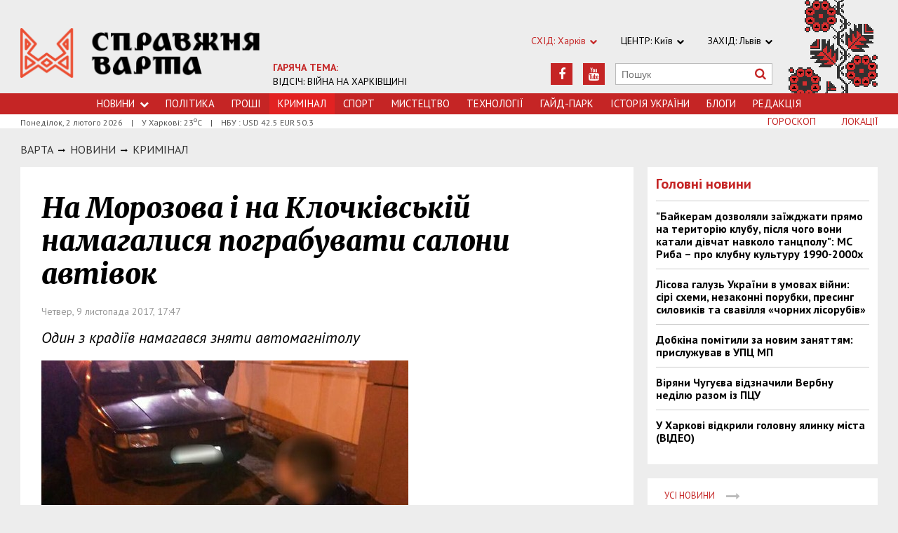

--- FILE ---
content_type: text/html; charset=utf-8
request_url: https://varta.kharkov.ua/news/crime/1144822
body_size: 6914
content:
<!DOCTYPE html>
<html>
<head>


<meta http-equiv="Content-Language" content="ua">
<meta http-equiv="content-type" content="text/html;charset=utf-8">
<meta name="viewport" content="width=device-width,initial-scale=1,user-scalable=yes">
<title>На Морозова і на Клочківській намагалися пограбувати салони автівок | Справжня Варта</title>
<meta name="description" content="Один з крадіїв намагався зняти автомагнітолу">
<meta name="keywords" content="">
<meta name="robots" content="index, follow">
<link rel="canonical" href="https://varta.kharkov.ua/news/crime/1144822">

<meta property="og:type" content="article">
<meta property="og:title" content="На Морозова і на Клочківській намагалися пограбувати салони автівок | Справжня Варта">
<meta property="og:description" content="Один з крадіїв намагався зняти автомагнітолу">
<meta property="og:site_name" content="Справжня Варта. Харків">
<meta property="og:url" content="https://varta.kharkov.ua/news/crime/1144822">
<meta property="fb:app_id" content="222728144436806">
<meta name="twitter:site" content="varta.kharkov.ua">
<meta name="twitter:title" content="На Морозова і на Клочківській намагалися пограбувати салони автівок | Справжня Варта">
<meta name="twitter:description" content="Один з крадіїв намагався зняти автомагнітолу">
<meta name="twitter:domain" content="varta.kharkov.ua">



<link rel="icon" href="https://varta.kharkov.ua/images/favicon.ico" type="image/x-icon">
<link rel="shortcut icon" href="https://varta.kharkov.ua/images/favicon.ico" type="image/x-icon">

<link rel="stylesheet" href="https://fonts.googleapis.com/css?family=PT+Sans:400,400i,700,700i|Merriweather:900i&subset=latin,cyrillic">
<link rel="stylesheet" href="https://maxcdn.bootstrapcdn.com/font-awesome/4.5.0/css/font-awesome.min.css">
<link rel="stylesheet" href="https://varta.kharkov.ua/js/bxslider/jquery.bxslider.min.css">
<link rel="stylesheet" href="https://varta.kharkov.ua/css/jquery.colorbox.css">
<link rel="stylesheet" href="https://varta.kharkov.ua/css/style.min.css?7">

<!--[if lt IE 9]>
<script src="https://varta.kharkov.ua/js/html5.js"></script>
<script src="https://varta.kharkov.ua/js/css3-mediaqueries.js"></script>
<![endif]-->

<meta property="og:site_name" content="Справжня Варта. Харків">
<script>
  (function(i,s,o,g,r,a,m){i['GoogleAnalyticsObject']=r;i[r]=i[r]||function(){
  (i[r].q=i[r].q||[]).push(arguments)},i[r].l=1*new Date();a=s.createElement(o),
  m=s.getElementsByTagName(o)[0];a.async=1;a.src=g;m.parentNode.insertBefore(a,m)
  })(window,document,'script','https://www.google-analytics.com/analytics.js','ga');

  ga('create', 'UA-47027901-1', 'auto');
  ga('send', 'pageview');

</script>

<!--[if IE 8 ]><body class="ie8"><![endif]-->
<!--[if IE 9 ]><body class="ie9"><![endif]-->
<meta name="cmsmagazine" content="0225b83d65f5abd3f311ba82859ed3eb">
</head>
<body>

<div id="wrap">
    <div class="header">
    <div class="header_inner">
        <div class="header_layout">
            <a href="https://varta.kharkov.ua" class="logo">https://varta.kharkov.ua</a>
            <div class="hot_theme">
                <a href="https://varta.kharkov.ua/1000846/war2025"><span class="highlight bold">ГАРЯЧА ТЕМА:</span><br>ВІДСІЧ: ВІЙНА НА ХАРКІВЩИНІ</a>
            </div>
            <div class="header_ornam"></div>
            <div class="header_right">
                <div class="our_sites">
                    <div class="shid_zahid highlight">СХІД: Харків<i class="fa fa-chevron-down"></i>
                        <ul class="submenu_sites">
                            <li><a href="https://varta.kharkov.ua/news/city">Харків</a></li>
                            <li><a href="https://varta.kharkov.ua/news/dnipro">Дніпропетровськ</a></li>
                            <li><a href="https://varta.kharkov.ua/news/donetsk">Донбас</a></li>
                        </ul>
                    </div>
                    <div class="shid_zahid">ЦЕНТР: Київ<i class="fa fa-chevron-down"></i>
                        <ul class="submenu_sites">
                            <li><a rel="nofollow" href="http://varta.com.ua/news/ukraine">Київ</a></li>
                        </ul>
                    </div>
                    <div class="shid_zahid">ЗАХІД: Львів<i class="fa fa-chevron-down"></i>
                        <ul class="submenu_sites">
                            <li><a rel="nofollow" href="http://varta.com.ua">Львiв</a></li>
                        </ul>
                    </div>
                </div>
                <div class="header_social">
                    <div class="search">
                        <form action="https://varta.kharkov.ua/search" method="GET" onsubmit="if(!this.query.value){this.query.focus();return false}">
                            <input type="text" name="query" placeholder="Пошук">
                            <button type="submit" class="fa fa-search"></button>
                        </form>
                    </div>
<a class="face" href="https://www.youtube.com/channel/UCbhJKvUntul-I_nKNSjzIxQ" target="_blank" rel="nofollow" title="Youtube"><i class="fa fa-youtube"></i></a><a class="face" href="https://www.facebook.com/varta.ukraine" target="_blank" rel="nofollow" title="Facebook"><i class="fa fa-facebook"></i></a>                </div>
            </div>
        </div>
    </div>
</div>
<div class="nav">
    <div class="nav_inner">
        <div class="nav_layout">
            <div id="btn-menu-show" class="menu_show">Меню<i class="fa fa-chevron-down"></i></div>
            <div id="menu" class="main_menu">
                <ul><li class="nav_news"><a href="https://varta.kharkov.ua/news">Новини<i class="fa fa-chevron-down"></i></a><ul class="subnews"><li><a href="https://varta.kharkov.ua/news/city">Місто</a></li><li><a href="https://varta.kharkov.ua/news/ukraine">Країна</a></li><li><a href="https://varta.kharkov.ua/news/world">Світ</a></li></ul></li><li><a href="https://varta.kharkov.ua/news/politic">Політика</a></li><li><a href="https://varta.kharkov.ua/news/business">Грошi</a></li><li class="active"><span>Кримiнал</span></li><li><a href="https://varta.kharkov.ua/news/sport">Спорт</a></li><li><a href="https://varta.kharkov.ua/news/art">Мистецтво</a></li><li><a href="https://varta.kharkov.ua/news/technology">Технологiї</a></li><li><a href="https://varta.kharkov.ua/hyde-park">Гайд-Парк</a></li><li><a href="https://varta.kharkov.ua/facts">Історія України</a></li><li><a href="https://varta.kharkov.ua/blogs">Блоги</a></li><li><a href="https://varta.kharkov.ua/editor">Редакція</a></li></ul>
            </div>
            <a href="#" id="btn-search-show" class="btn-search fa fa-search"></a>
            <div id="mob-search" class="zoom">
                <form action="https://varta.kharkov.ua/search" method="GET" onsubmit="if(!this.query.value){this.query.focus();return false}">
                    <input type="text" name="query" placeholder="Пошук" class="zoom__field">
                    <button type="submit" class="zoom__btn fa fa-search"></button>
                </form>
            </div>
         </div>
    </div>
</div>

<div class="after_nav">
    <div class="after_nav_inner">
        <div class="after_nav_layout">
            <div>Понеділок,  2 лютого 2026</div>
            <div>|</div>
            <div>У Харкові: 23<sup>о</sup>С</div>
            <div>|</div>
            <div>НБУ : USD 42.5 EUR 50.3</div>
            <a href="https://varta.kharkov.ua/locations" class="nav_rubriki">Локації</a>
            <a href="https://varta.kharkov.ua/horoscope" class="nav_rubriki">Гороскоп</a>
        </div>
    </div>
</div>
    <div class="main-content">
    <div class="main-content_inner">
        <div class="layout-main">
            <div class="wrap_breadcrumb">
                <ul class="breadcrumb">
                    <li typeof="v:Breadcrumb" class="b-breadcrumbs__element"><a class="b-breadcrumbs__main" href="https://varta.kharkov.ua" rel="v:url" property="v:title">Варта</a></li>
                                <span class="icon_arrow">&nbsp;<i class="fa fa-long-arrow-right"></i>&nbsp;</span>
                                <li typeof="v:Breadcrumb"><a href="https://varta.kharkov.ua/news" rel="v:url" property="v:title">НОВИНИ</a></li>
                                        <span class="icon_arrow">&nbsp;<i class="fa fa-long-arrow-right"></i>&nbsp;</span>
                                <li typeof="v:Breadcrumb"><a href="https://varta.kharkov.ua/news/crime" rel="v:url" property="v:title">Кримiнал</a></li>
                                        </ul>
            </div>
            <div class="cols clearfix">
                <div class="col_inner">
                    <div class="column_wide_left">
                        
<div class="wrap_material">
    <div class="material">

        <h1 class="head_material">На Морозова і на Клочківській намагалися пограбувати салони автівок</h1>
        <div class="data_material">Четвер,  9 листопада 2017, 17:47</div>
        <div class="vrezka_material">Один з крадіїв намагався зняти автомагнітолу</div>

        <div class="image_material">
            <div class="wrap_img">
                <img src="https://varta.kharkov.ua/content/documents/11449/1144822/thumb-item-523x340-532c.jpg" alt="На Морозова і на Клочківській намагалися пограбувати салони автівок" width="523" height="340">
            </div>
        </div>

        <div class="text_material"><p>Другий тільки встиг пошкодити замок автівки, - повідомляє <a href="http://varta.kharkov.ua/">&laquo;Справжня Варта&raquo;</a>.</p>

<p>Близько 23-ї години 8-го листопада патрульні отримали повідомлення про конфлікт на вулиці Морозова. Оперативно прибувши на виклик, полісмени виявили автомобіль Volkswagen Passat, в салоні якого знаходився невідомий громадянин, який своєю поведінкою викликав підозру у патрульних. Як вдалося з&#39;ясувати поліцейський, виявлений чоловік не є власником авто, а скоріше за все крадій. Адже, ймовірно 29-річний громадянин намагався здійснити крадіжку магнітоли з транспортного засобу. Так як, невідомий вже зняв технічний пристрій з панелі салону авто, коли до нього підійшли патрульні. Для фіксування слідів ймовірного злочину та встановлення обставин події патрульні викликали на місце слідчо-оперативну групу Слобідського відділу поліції.</p>

<div>
<p>Згодом, вже о пів на п&#39;яту годину ранку 9-го листопада, на лінію 102 надійшло повідомлення про пошкодження майна та проникнення невідомого до авто Opel на вулиці Клочківській. Оперативно прибувши за вказаною адресою, правоохоронці виявили вищевказаний автомобіль, у якому знаходився невідомий. Інспектори з&#39;ясували, що чоловік незаконно проник до транспортного засобу заявника, пошкодивши замок автівки. Патрульні затримали ймовірного зловмисника. Для з&#39;ясування всіх обставин та проведення відповідних процесуальних дій на місце викликали слідчо-оперативну групу. Виявленого чоловіка передали слідчим, - повідомили у патрульній службі.</p>
</div>

<p>Як раніше писала &laquo;Справжня Варта&raquo;,</p>

<p>Більше новин за темою читайте на сайті <a href="http://varta.kharkov.ua/news">&laquo;Справжньої Варти&raquo;</a>.</p></div>


        <div class="social_material clearfix j-social-share">
    <a class="wrap_social facebook" data-type="fb" href="#">
        <div class="clearfix"><span class="face"><i class="fa fa-facebook"></i></span><span class="share_text">Поширити</span></div>
    </a>
    <a class="wrap_social twitter" data-type="tw" href="#">
        <div class="clearfix" class="twitter-share-button"><span class="face"><i class="fa fa-twitter"></i></span><span class="share_text">Твітнути</span></div>
    </a>
</div>

        <div class="tegi">
    <span>ТЕГИ:</span>
    <a href="https://varta.kharkov.ua/tags/novini-harkiv"><span class="teg">новини харків, </span></a>
    <a href="https://varta.kharkov.ua/tags/kradizhka"><span class="teg">крадіжка, </span></a>
    <a href="https://varta.kharkov.ua/tags/morozova"><span class="teg">морозова, </span></a>
    <a href="https://varta.kharkov.ua/tags/harkiv"><span class="teg">харків, </span></a>
    <a href="https://varta.kharkov.ua/tags/klochkivskiy"><span class="teg">клочківській</span></a>
</div>

            <div class="wrap_za_temoyu">
        <div class="head_za_temoyu">Матеріали за темою:</div>
            <div class="mater_za_temoyu"><a href="https://varta.kharkov.ua/news/city/1228924">Продовження &quot;пенсійного скандалу&quot;: двоє посадовців Харківської обласної прокуратури отримали понад 5 млн. грн</a></div>
        <div class="data_material">25 січня 2026</div>
            <div class="mater_za_temoyu"><a href="https://varta.kharkov.ua/news/city/1228926">Історія протистояння харківського КДБ та «ідеологічного» палія в селі Велика Данилівка</a></div>
        <div class="data_material">24 січня 2026</div>
            <div class="mater_za_temoyu"><a href="https://varta.kharkov.ua/news/city/1228922">Платформа розвитку з Антоном Бахур: інвестиція в покоління, яке відбудує країну</a></div>
        <div class="data_material">23 січня 2026</div>
            <div class="mater_za_temoyu"><a href="https://varta.kharkov.ua/news/city/1228750">Безбар’єрність у школах Харківщини в цифрах: що відомо</a></div>
        <div class="data_material">23 січня 2026</div>
            <div class="mater_za_temoyu"><a href="https://varta.kharkov.ua/news/city/1228874">Коронавірус відступає: у Харківській області другий тиждень поспіль знижується захворюваність</a></div>
        <div class="data_material">22 січня 2026</div>
            <div class="mater_za_temoyu"><a href="https://varta.kharkov.ua/news/technology/1228901">Як вибрати арбалет для новачка? Поради експертів</a></div>
        <div class="data_material">29 жовтня 2025</div>
        </div>



        <div class="wrap_comment">
            <div id="hypercomments_widget"></div>
            <script type="text/javascript">
                _hcwp = window._hcwp || [];
                _hcwp.push({widget:"Stream", social: "facebook,vk,twitter,google,openid", css: "styles.css", widget_id: 72080});
                (function() {
                    if("HC_LOAD_INIT" in window)return;
                    HC_LOAD_INIT = true;
                    var lang = "uk";
                    var hcc = document.createElement("script"); hcc.type = "text/javascript"; hcc.async = true;
                    hcc.src = ("https:" == document.location.protocol ? "https" : "http")+"://w.hypercomments.com/widget/hc/72080/"+lang+"/widget.js";
                    var s = document.getElementsByTagName("script")[0];
                    s.parentNode.insertBefore(hcc, s.nextSibling);
                })();
            </script>
            <a href="http://hypercomments.com" class="hc-link" title="comments widget">comments powered by HyperComments</a>
        </div>

    </div>
</div>
                    </div>
                    <div class="column_wide_right_wrap">
                        <div class="column_wide_right">
                            
    

    
    <div class="widget_cont">
        <div class="wrap_glavnoe">
            <div class="wrap_zagolovki_glavnoe">
                <div class="zagolovki_glavnoe">
                    <div class="head_zagolovki_glavnoe">Головні новини</div>
                        <div class="one_str_news">
                        <div class="text_str_news">
                            <a href="https://varta.kharkov.ua/news/ukraine/1228783">&quot;Байкерам дозволяли заїжджати прямо на територію клубу, після чого вони катали дівчат навколо танцполу&quot;: МС Риба – про клубну культуру 1990-2000х</a>
                        </div>
                    </div>
                        <div class="one_str_news">
                        <div class="text_str_news">
                            <a href="https://varta.kharkov.ua/news/city/1228637">Лісова галузь України в умовах війни: сірі схеми, незаконні порубки, пресинг силовиків та свавілля «чорних лісорубів»</a>
                        </div>
                    </div>
                        <div class="one_str_news">
                        <div class="text_str_news">
                            <a href="https://varta.kharkov.ua/news/city/1228392">Добкіна помітили за новим заняттям: прислужував в УПЦ МП</a>
                        </div>
                    </div>
                        <div class="one_str_news">
                        <div class="text_str_news">
                            <a href="https://varta.kharkov.ua/news/city/1228393">Віряни Чугуєва відзначили Вербну неділю разом із ПЦУ</a>
                        </div>
                    </div>
                        <div class="one_str_news">
                        <div class="text_str_news">
                            <a href="https://varta.kharkov.ua/news/city/1227965">У Харкові відкрили головну ялинку міста (ВІДЕО)</a>
                        </div>
                    </div>
                    </div>
            </div>
            <div class="wrap_to_arhive clearfix">
                <a class="to_arhive" href="https://varta.kharkov.ua/news">
                    <span>Усі новини</span>
                    <span class="next"><i class="fa fa-long-arrow-right"></i></span>
                </a>
            </div>
        </div>
    </div>




    

        
    <div class="widget_cont">
        <div class="widget_wrap budmo_wrap no_text">
            <div class="budmo_rubrika"><a href="https://varta.kharkov.ua/news/ukraine/1228783">Краще за тиждень</a></div>
                    <a href="https://varta.kharkov.ua/news/ukraine/1228783">
                <img src="https://varta.kharkov.ua/content/documents/12288/1228783/thumb-newsList-452x293-b9ba.jpg" alt="&quot;Байкерам дозволяли заїжджати прямо на територію клубу, після чого вони катали дівчат навколо танцполу&quot;: МС Риба – про клубну культуру 1990-2000х" width="" height="" class="grayscale">
            </a>
                <div class="budmo_head"><a href="https://varta.kharkov.ua/news/ukraine/1228783">&quot;Байкерам дозволяли заїжджати прямо на територію клубу, після чого вони катали дівчат навколо танцполу&quot;: МС Риба – про клубну культуру 1990-2000х</a></div>
        </div>
    </div>


    <div class="widget_wrap budmo_wrap">
    <div class="budmo_rubrika"><a href="https://varta.kharkov.ua/photo">Фотопогляд</a></div>
    <div class="fotopoglyad">
        <div class="inner_slider block-photo-slider">
            <ul id="photo-slider">
                                    <li>
                    <a href="https://varta.kharkov.ua/news/art/1228354">
                        <img class="grayscale" src="https://varta.kharkov.ua/content/documents/12284/1228354/thumb-newsList-452x293-86c3.png" alt="Архітектурні скарби Слобожанщини показали у документальній стрічці «Стріха»" height="293" width="452">
                        <div class="text_slider"><h2 class="fixed-heigth">Архітектурні скарби Слобожанщини показали у документальній стрічці «Стріха»</h2></div>
                    </a>
                </li>
                                            <li>
                    <a href="https://varta.kharkov.ua/news/city/1228274">
                        <img class="grayscale" src="https://varta.kharkov.ua/content/documents/12283/1228274/thumb-newsList-452x293-6ce4.jpg" alt="Таємницю Снігової Королеви розкриють на паркінгу в Харкові" height="293" width="452">
                        <div class="text_slider"><h2 class="fixed-heigth">Таємницю Снігової Королеви розкриють на паркінгу в Харкові</h2></div>
                    </a>
                </li>
                                            <li>
                    <a href="https://varta.kharkov.ua/news/city/1228107">
                        <img class="grayscale" src="https://varta.kharkov.ua/content/documents/12282/1228107/thumb-newsList-452x293-8539.jpg" alt="У Харкові серед ночі рашисти влаштували салют" height="293" width="452">
                        <div class="text_slider"><h2 class="fixed-heigth">У Харкові серед ночі рашисти влаштували салют</h2></div>
                    </a>
                </li>
                                            <li>
                    <a href="https://varta.kharkov.ua/news/ukraine/1228092">
                        <img class="grayscale" src="https://varta.kharkov.ua/content/documents/12281/1228092/thumb-newsList-452x293-071f.jpg" alt="Леопардам бути: Анналена Бербок побачила Харків на власні очі" height="293" width="452">
                        <div class="text_slider"><h2 class="fixed-heigth">Леопардам бути: Анналена Бербок побачила Харків на власні очі</h2></div>
                    </a>
                </li>
                                            <li>
                    <a href="https://varta.kharkov.ua/news/city/1227965">
                        <img class="grayscale" src="https://varta.kharkov.ua/content/documents/12280/1227965/thumb-newsList-452x293-6d45.jpg" alt="У Харкові відкрили головну ялинку міста (ВІДЕО)" height="293" width="452">
                        <div class="text_slider"><h2 class="fixed-heigth">У Харкові відкрили головну ялинку міста (ВІДЕО)</h2></div>
                    </a>
                </li>
                                            <li>
                    <a href="https://varta.kharkov.ua/news/city/1227842">
                        <img class="grayscale" src="https://varta.kharkov.ua/content/documents/12279/1227842/thumb-newsList-452x293-fbc8.jpg" alt="Харковом ширяться добрі вчинки" height="293" width="452">
                        <div class="text_slider"><h2 class="fixed-heigth">Харковом ширяться добрі вчинки</h2></div>
                    </a>
                </li>
                        </ul>
        </div>
    </div>
</div>


    

    


    

    


    <!-- links will appear here -->

<script type="text/javascript">
<!--
var _acic={dataProvider:10};(function(){var e=document.createElement("script");e.type="text/javascript";e.async=true;e.src="//www.acint.net/aci.js";var t=document.getElementsByTagName("script")[0];t.parentNode.insertBefore(e,t)})()
//-->
</script>



                        </div>
                    </div>
                </div>
            </div>
        </div>
    </div>
</div>
</div>
<div id="footer" class="footer">
    <div class="footer_inner">
        <div class="nav_layout">
            <ul class="footer_main_menu">

                <li><a href="https://varta.kharkov.ua/news">Новини</a></li>
                <li><a href="https://varta.kharkov.ua/news/politic">Політика</a></li>
                <li><a href="https://varta.kharkov.ua/news/business">Грошi</a></li>
                <li><a href="https://varta.kharkov.ua/news/crime">Кримiнал</a></li>
                <li><a href="https://varta.kharkov.ua/news/sport">Спорт</a></li>
                <li><a href="https://varta.kharkov.ua/news/art">Мистецтво</a></li>
                <li><a href="https://varta.kharkov.ua/news/technology">Технологiї</a></li>
                <li><a href="https://varta.kharkov.ua/hyde-park">Гайд-Парк</a></li>
                <li><a href="https://varta.kharkov.ua/facts">Історія України</a></li>
                <li><a href="https://varta.kharkov.ua/blogs">Блоги</a></li>
                <li><a href="https://varta.kharkov.ua/editor">Редакція</a></li>
            </ul>

        </div>
        <div class="footer_layout">
            <div class="footer_info">
                                Останні новини Харкова України за сьогодні<br />
&copy; 2007-2026 varta.com.ua<br />
<br />
При повному чи частковому використанні матеріалів сайту<br />
посилання на varta.com.ua обов'язкове.
            </div>
            <div class="footer_social">
                <div class="social_info">Ми в соціальних мережах:</div>
                <div class="header_social">
<a class="face" href="https://www.facebook.com/varta.ukraine" target="_blank" rel="nofollow" title="Facebook"><i class="fa fa-facebook"></i></a><a class="face" href="https://www.youtube.com/channel/UCbhJKvUntul-I_nKNSjzIxQ" target="_blank" rel="nofollow" title="Youtube"><i class="fa fa-youtube"></i></a>                </div>
            </div>
            <div id="back-top" class="back-top fa fa-arrow-up"></div>
        </div>
    </div>
</div>

<script type="text/javascript" src="https://varta.kharkov.ua/extras/jquery/jquery.min.js"></script>
<script type="text/javascript" src="https://varta.kharkov.ua/js/bxslider/jquery.bxslider.min.js"></script>
<script type="text/javascript" src="https://varta.kharkov.ua/js/wucmf.min.js?3"></script>
<script type='text/javascript'>
var wucmf = new WUCMF({
    selfPath: 'https://varta.kharkov.ua',
    pathImg: 'https://varta.kharkov.ua/images/',
    pathJs: 'https://varta.kharkov.ua/js/',
    page: 'document.smarty.html',
    isMain: false,
    isGallery: false,
    monthesB: {"01":"\u0421\u0456\u0447\u0435\u043d\u044c","02":"\u041b\u044e\u0442\u0438\u0439","03":"\u0411\u0435\u0440\u0435\u0437\u0435\u043d\u044c","04":"\u041a\u0432\u0456\u0442\u0435\u043d\u044c","05":"T\u0440\u0430\u0432\u0435\u043d\u044c","06":"\u0427\u0435\u0440\u0432\u0435\u043d\u044c","07":"\u041b\u0438\u043f\u0435\u043d\u044c","08":"\u0421\u0435\u0440\u043f\u0435\u043d\u044c","09":"\u0412\u0435\u0440\u0435\u0441\u0435\u043d\u044c","10":"\u0416\u043e\u0432\u0442\u0435\u043d\u044c","11":"\u041b\u0438\u0441\u0442\u043e\u043f\u0430\u0434","12":"\u0413\u0440\u0443\u0434\u0435\u043d\u044c"}
});
</script>

<script src="http://s01.strichka.com/uploads/strichka/js/informer/city/kh_5.js"></script>

</body>
</html>